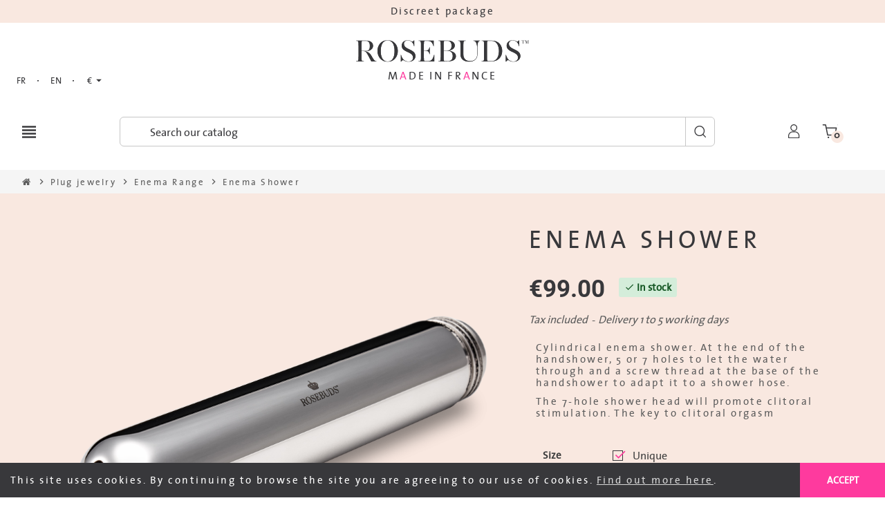

--- FILE ---
content_type: text/html; charset=utf-8
request_url: https://rosebuds.net/en/enema-range/305-3316-enema-shower.html
body_size: 80117
content:
<!doctype html>
<html lang="en">
  <head>
    
      
  <meta charset="utf-8">
  <meta name="theme-color" content="#f9f2e8">


  <meta http-equiv="x-ua-compatible" content="ie=edge">



  <link rel="canonical" href="https://rosebuds.net/en/enema-range/305-enema-shower.html">

  <title>♤ Butt plug Enema Shower Enema Range Size Unique Ø 0.98 in PRESSION 5 TROUS </title>
  <meta name="description" content="The original ROSEBUDS™ Made in France - Material: Stainless steel -Diameter: 0.98 in -Length: 4.92 -Weight: 6.35 oz -Origin: MADE IN FRANCE -Other:">
  <meta name="keywords" content="butt plug Enema Shower ROSEBUDS™">
      
                  <link rel="alternate" href="https://rosebuds.net/fr/gamme-lavement/305-douchette-pour-lavement.html" hreflang="fr">
              <link rel="alternate" href="https://rosebuds.net/en/enema-range/305-enema-shower.html" hreflang="en-us">
            



  <meta name="viewport" content="width=device-width, initial-scale=1, shrink-to-fit=no, maximum-scale=1">



  <link rel="icon" type="image/vnd.microsoft.icon" href="https://rosebuds.net/img/favicon.ico?1630325768">
  <link rel="shortcut icon" type="image/x-icon" href="https://rosebuds.net/img/favicon.ico?1630325768">



            <link rel="preload" href="https://rosebuds.net/themes/ZOneTheme/assets/fonts/-xPowC.woff2" as="font" type="font/woff2" crossorigin>
<link rel="preload" href="https://rosebuds.net/themes/ZOneTheme/assets/fonts/3-h-59.woff2" as="font" type="font/woff2" crossorigin>
<link rel="preload" href="https://rosebuds.net/themes/ZOneTheme/assets/fonts/SpNAlx.woff" as="font" type="font/woff" crossorigin>
<link rel="preload" href="https://rosebuds.net/themes/ZOneTheme/assets/fonts/aQVDOc.woff" as="font" type="font/woff" crossorigin>
<link rel="preload" href="https://rosebuds.net/themes/ZOneTheme/assets/fonts/3JoW0S.woff" as="font" type="font/woff" crossorigin>
<link rel="preload" href="https://rosebuds.net/themes/ZOneTheme/assets/fonts/3MhMug.woff" as="font" type="font/woff" crossorigin>
<link rel="preload" href="https://rosebuds.net/themes/ZOneTheme/assets/fonts/1-zhYP.woff" as="font" type="font/woff" crossorigin>
<link rel="preconnect" href="https://fonts.googleapis.com">
<link rel="preconnect" href="https://fonts.gstatic.com" crossorigin>
<link href="https://fonts.googleapis.com/css2?family=Roboto:wght@400;500;700&display=swap" rel="stylesheet">


    <link rel="stylesheet" href="https://rosebuds.net/themes/ZOneTheme/assets/css/theme.css" type="text/css" media="all">
  <link rel="stylesheet" href="https://rosebuds.net/themes/ZOneTheme/modules/blockreassurance/views/dist/front.css" type="text/css" media="all">
  <link rel="stylesheet" href="https://rosebuds.net/modules/nkmgls/views/css/front.css" type="text/css" media="all">
  <link rel="stylesheet" href="/modules/ps_checkout/views/css/payments.css?version=7.5.0.5" type="text/css" media="all">
  <link rel="stylesheet" href="https://rosebuds.net/js/jquery/ui/themes/base/minified/jquery-ui.min.css" type="text/css" media="all">
  <link rel="stylesheet" href="https://rosebuds.net/js/jquery/ui/themes/base/minified/jquery.ui.theme.min.css" type="text/css" media="all">
  <link rel="stylesheet" href="https://rosebuds.net/themes/ZOneTheme/assets/css/custom.css?1767175121" type="text/css" media="all">




    <script type="text/javascript">
        var prestashop = {"cart":{"products":[],"totals":{"total":{"type":"total","label":"Total","amount":0,"value":"\u20ac0.00"},"total_including_tax":{"type":"total","label":"Total (tax incl.)","amount":0,"value":"\u20ac0.00"},"total_excluding_tax":{"type":"total","label":"Total (tax excl.)","amount":0,"value":"\u20ac0.00"}},"subtotals":{"products":{"type":"products","label":"Subtotal","amount":0,"value":"\u20ac0.00"},"discounts":null,"shipping":{"type":"shipping","label":"Shipping","amount":0,"value":""},"tax":{"type":"tax","label":"Included taxes","amount":0,"value":"\u20ac0.00"}},"products_count":0,"summary_string":"0 items","vouchers":{"allowed":1,"added":[]},"discounts":[],"minimalPurchase":0,"minimalPurchaseRequired":""},"currency":{"name":"Euro","iso_code":"EUR","iso_code_num":"978","sign":"\u20ac"},"customer":{"lastname":null,"firstname":null,"email":null,"birthday":null,"newsletter":null,"newsletter_date_add":null,"optin":null,"website":null,"company":null,"siret":null,"ape":null,"is_logged":false,"gender":{"type":null,"name":null},"addresses":[]},"language":{"name":"English (English)","iso_code":"en","locale":"en-US","language_code":"en-us","is_rtl":"0","date_format_lite":"m\/d\/Y","date_format_full":"m\/d\/Y H:i:s","id":2},"page":{"title":"","canonical":null,"meta":{"title":"\u2664 Butt plug Enema Shower Enema Range Size Unique \u00d8 0.98 in PRESSION 5 TROUS ","description":"The original ROSEBUDS\u2122 Made in France - Material: Stainless steel -Diameter: 0.98 in -Length: 4.92 -Weight: 6.35 oz -Origin: MADE IN FRANCE -Other:","keywords":"butt plug Enema Shower ROSEBUDS\u2122","robots":"index"},"page_name":"product","body_classes":{"lang-en":true,"lang-rtl":false,"country-FR":true,"currency-EUR":true,"layout-full-width":true,"page-product":true,"tax-display-enabled":true,"product-id-305":true,"product-Enema Shower":true,"product-id-category-17":true,"product-id-manufacturer-1":true,"product-id-supplier-0":true,"product-available-for-order":true},"admin_notifications":[]},"shop":{"name":"ROSEBUDS\u2122","logo":"https:\/\/rosebuds.net\/img\/rosebuds-logo-1630325768.jpg","stores_icon":"https:\/\/rosebuds.net\/img\/logo_stores.png","favicon":"https:\/\/rosebuds.net\/img\/favicon.ico"},"urls":{"base_url":"https:\/\/rosebuds.net\/","current_url":"https:\/\/rosebuds.net\/en\/enema-range\/305-3316-enema-shower.html","shop_domain_url":"https:\/\/rosebuds.net","img_ps_url":"https:\/\/rosebuds.net\/img\/","img_cat_url":"https:\/\/rosebuds.net\/img\/c\/","img_lang_url":"https:\/\/rosebuds.net\/img\/l\/","img_prod_url":"https:\/\/rosebuds.net\/img\/p\/","img_manu_url":"https:\/\/rosebuds.net\/img\/m\/","img_sup_url":"https:\/\/rosebuds.net\/img\/su\/","img_ship_url":"https:\/\/rosebuds.net\/img\/s\/","img_store_url":"https:\/\/rosebuds.net\/img\/st\/","img_col_url":"https:\/\/rosebuds.net\/img\/co\/","img_url":"https:\/\/rosebuds.net\/themes\/ZOneTheme\/assets\/img\/","css_url":"https:\/\/rosebuds.net\/themes\/ZOneTheme\/assets\/css\/","js_url":"https:\/\/rosebuds.net\/themes\/ZOneTheme\/assets\/js\/","pic_url":"https:\/\/rosebuds.net\/upload\/","pages":{"address":"https:\/\/rosebuds.net\/en\/address","addresses":"https:\/\/rosebuds.net\/en\/addresses","authentication":"https:\/\/rosebuds.net\/en\/login","cart":"https:\/\/rosebuds.net\/en\/cart","category":"https:\/\/rosebuds.net\/en\/index.php?controller=category","cms":"https:\/\/rosebuds.net\/en\/index.php?controller=cms","contact":"https:\/\/rosebuds.net\/en\/contact-us","discount":"https:\/\/rosebuds.net\/en\/discount","guest_tracking":"https:\/\/rosebuds.net\/en\/guest-tracking","history":"https:\/\/rosebuds.net\/en\/order-history","identity":"https:\/\/rosebuds.net\/en\/identity","index":"https:\/\/rosebuds.net\/en\/","my_account":"https:\/\/rosebuds.net\/en\/my-account","order_confirmation":"https:\/\/rosebuds.net\/en\/order-confirmation","order_detail":"https:\/\/rosebuds.net\/en\/index.php?controller=order-detail","order_follow":"https:\/\/rosebuds.net\/en\/order-follow","order":"https:\/\/rosebuds.net\/en\/order","order_return":"https:\/\/rosebuds.net\/en\/index.php?controller=order-return","order_slip":"https:\/\/rosebuds.net\/en\/credit-slip","pagenotfound":"https:\/\/rosebuds.net\/en\/page-not-found","password":"https:\/\/rosebuds.net\/en\/password-recovery","pdf_invoice":"https:\/\/rosebuds.net\/en\/index.php?controller=pdf-invoice","pdf_order_return":"https:\/\/rosebuds.net\/en\/index.php?controller=pdf-order-return","pdf_order_slip":"https:\/\/rosebuds.net\/en\/index.php?controller=pdf-order-slip","prices_drop":"https:\/\/rosebuds.net\/en\/prices-drop","product":"https:\/\/rosebuds.net\/en\/index.php?controller=product","search":"https:\/\/rosebuds.net\/en\/search","sitemap":"https:\/\/rosebuds.net\/en\/sitemap","stores":"https:\/\/rosebuds.net\/en\/stores","supplier":"https:\/\/rosebuds.net\/en\/supplier","register":"https:\/\/rosebuds.net\/en\/login?create_account=1","order_login":"https:\/\/rosebuds.net\/en\/order?login=1"},"alternative_langs":{"fr":"https:\/\/rosebuds.net\/fr\/gamme-lavement\/305-douchette-pour-lavement.html","en-us":"https:\/\/rosebuds.net\/en\/enema-range\/305-enema-shower.html"},"theme_assets":"\/themes\/ZOneTheme\/assets\/","actions":{"logout":"https:\/\/rosebuds.net\/en\/?mylogout="},"no_picture_image":{"bySize":{"cart_default":{"url":"https:\/\/rosebuds.net\/img\/p\/en-default-cart_default.jpg","width":90,"height":90},"small_default":{"url":"https:\/\/rosebuds.net\/img\/p\/en-default-small_default.jpg","width":90,"height":90},"home_default":{"url":"https:\/\/rosebuds.net\/img\/p\/en-default-home_default.jpg","width":280,"height":280},"medium_default":{"url":"https:\/\/rosebuds.net\/img\/p\/en-default-medium_default.jpg","width":400,"height":400},"large_default":{"url":"https:\/\/rosebuds.net\/img\/p\/en-default-large_default.jpg","width":800,"height":800}},"small":{"url":"https:\/\/rosebuds.net\/img\/p\/en-default-cart_default.jpg","width":90,"height":90},"medium":{"url":"https:\/\/rosebuds.net\/img\/p\/en-default-home_default.jpg","width":280,"height":280},"large":{"url":"https:\/\/rosebuds.net\/img\/p\/en-default-large_default.jpg","width":800,"height":800},"legend":""}},"configuration":{"display_taxes_label":true,"display_prices_tax_incl":true,"is_catalog":false,"show_prices":true,"opt_in":{"partner":false},"quantity_discount":{"type":"discount","label":"Unit discount"},"voucher_enabled":1,"return_enabled":1},"field_required":[],"breadcrumb":{"links":[{"title":"Home","url":"https:\/\/rosebuds.net\/en\/"},{"title":"Plug jewelry","url":"https:\/\/rosebuds.net\/en\/3-plug-jewelry"},{"title":"Enema Range","url":"https:\/\/rosebuds.net\/en\/17-enema-range"},{"title":"Enema Shower","url":"https:\/\/rosebuds.net\/en\/enema-range\/305-3316-enema-shower.html#\/size-unique\/o-098_in\/pression-5_trous"}],"count":4},"link":{"protocol_link":"https:\/\/","protocol_content":"https:\/\/"},"time":1768845525,"static_token":"7b0b349d4b0677753a848cdc54c3142a","token":"df0daa9bbfee2e136ae9bf58dfaa4e1d","debug":false,"modules":{"zonethememanager":{"progress_bar":1,"boxed_layout":false,"lazy_loading":true,"sidebar_cart":1,"sidebar_navigation":1,"product_countdown":1,"svg_logo":false,"svg_width":"150px","sticky_menu":1,"sticky_mobile":0,"mobile_menu_type":"megamenu","product_quickview":1,"product_addtocart":0,"product_grid_columns":3,"logo_image":{"url":"https:\/\/rosebuds.net\/img\/rosebuds-logo-1630325768.jpg","width":585,"height":146},"body_classes":"no-customer-address pg-evl","is_mobile":false,"product_grid_desc":"","product_grid_available":0,"product_grid_colors":1,"cat_image":1,"cat_description":1,"cat_expand_desc":1,"cat_subcategories":1,"cat_default_view":"grid","product_info_layout":"tabs","product_addtocart_layout":"normal","product_actions_position":false,"product_image_zoom":1,"product_attributes_layout":"default","checkout_login_first":1,"ps_legalcompliance_spl":false,"enabled_pm_advancedsearch4":false,"psDimensionUnit":"in"}}};
        var prestashopFacebookAjaxController = "https:\/\/rosebuds.net\/en\/module\/ps_facebook\/Ajax";
        var ps_checkoutApplePayUrl = "https:\/\/rosebuds.net\/en\/module\/ps_checkout\/applepay?token=7b0b349d4b0677753a848cdc54c3142a";
        var ps_checkoutAutoRenderDisabled = false;
        var ps_checkoutCancelUrl = "https:\/\/rosebuds.net\/en\/module\/ps_checkout\/cancel?token=7b0b349d4b0677753a848cdc54c3142a";
        var ps_checkoutCardBrands = ["MASTERCARD","VISA","AMEX","CB_NATIONALE"];
        var ps_checkoutCardFundingSourceImg = "\/modules\/ps_checkout\/views\/img\/payment-cards.png";
        var ps_checkoutCardLogos = {"AMEX":"\/modules\/ps_checkout\/views\/img\/amex.svg","CB_NATIONALE":"\/modules\/ps_checkout\/views\/img\/cb.svg","DINERS":"\/modules\/ps_checkout\/views\/img\/diners.svg","DISCOVER":"\/modules\/ps_checkout\/views\/img\/discover.svg","JCB":"\/modules\/ps_checkout\/views\/img\/jcb.svg","MAESTRO":"\/modules\/ps_checkout\/views\/img\/maestro.svg","MASTERCARD":"\/modules\/ps_checkout\/views\/img\/mastercard.svg","UNIONPAY":"\/modules\/ps_checkout\/views\/img\/unionpay.svg","VISA":"\/modules\/ps_checkout\/views\/img\/visa.svg"};
        var ps_checkoutCartProductCount = 0;
        var ps_checkoutCheckUrl = "https:\/\/rosebuds.net\/en\/module\/ps_checkout\/check?token=7b0b349d4b0677753a848cdc54c3142a";
        var ps_checkoutCheckoutTranslations = {"checkout.go.back.label":"Checkout","checkout.go.back.link.title":"Go back to the Checkout","checkout.card.payment":"Card payment","checkout.page.heading":"Order summary","checkout.cart.empty":"Your shopping cart is empty.","checkout.page.subheading.card":"Card","checkout.page.subheading.paypal":"PayPal","checkout.payment.by.card":"You have chosen to pay by Card.","checkout.payment.by.paypal":"You have chosen to pay by PayPal.","checkout.order.summary":"Here is a short summary of your order:","checkout.order.amount.total":"The total amount of your order comes to","checkout.order.included.tax":"(tax incl.)","checkout.order.confirm.label":"Please confirm your order by clicking \\&quot;I confirm my order\\&quot;.","checkout.payment.token.delete.modal.header":"Delete this payment method?","checkout.payment.token.delete.modal.content":"The following payment method will be deleted from your account:","checkout.payment.token.delete.modal.confirm-button":"Delete payment method","checkout.payment.loader.processing-request":"Please wait, we are processing your request","checkout.payment.others.link.label":"Other payment methods","checkout.payment.others.confirm.button.label":"I confirm my order","checkout.form.error.label":"There was an error during the payment. Please try again or contact the support.","loader-component.label.header":"Thanks for your purchase!","loader-component.label.body":"Please wait, we are processing your payment","loader-component.label.body.longer":"This is taking longer than expected. Please wait...","payment-method-logos.title":"100% secure payments","express-button.cart.separator":"or","express-button.checkout.express-checkout":"Express Checkout","ok":"Ok","cancel":"Cancel","paypal.hosted-fields.label.card-name":"Card holder name","paypal.hosted-fields.placeholder.card-name":"Card holder name","paypal.hosted-fields.label.card-number":"Card number","paypal.hosted-fields.placeholder.card-number":"Card number","paypal.hosted-fields.label.expiration-date":"Expiry date","paypal.hosted-fields.placeholder.expiration-date":"MM\/YY","paypal.hosted-fields.label.cvv":"CVC","paypal.hosted-fields.placeholder.cvv":"XXX","error.paypal-sdk":"No PayPal Javascript SDK Instance","error.google-pay-sdk":"No Google Pay Javascript SDK Instance","error.apple-pay-sdk":"No Apple Pay Javascript SDK Instance","error.google-pay.transaction-info":"An error occurred fetching Google Pay transaction info","error.apple-pay.payment-request":"An error occurred fetching Apple Pay payment request","error.paypal-sdk.contingency.cancel":"Card holder authentication canceled, please choose another payment method or try again.","error.paypal-sdk.contingency.error":"An error occurred on card holder authentication, please choose another payment method or try again.","error.paypal-sdk.contingency.failure":"Card holder authentication failed, please choose another payment method or try again.","error.paypal-sdk.contingency.unknown":"Card holder authentication cannot be checked, please choose another payment method or try again.","APPLE_PAY_MERCHANT_SESSION_VALIDATION_ERROR":"We\u2019re unable to process your Apple Pay payment at the moment. This could be due to an issue verifying the payment setup for this website. Please try again later or choose a different payment method.","APPROVE_APPLE_PAY_VALIDATION_ERROR":"We encountered an issue while processing your Apple Pay payment. Please verify your order details and try again, or use a different payment method."};
        var ps_checkoutCheckoutUrl = "https:\/\/rosebuds.net\/en\/order";
        var ps_checkoutConfirmUrl = "https:\/\/rosebuds.net\/en\/order-confirmation";
        var ps_checkoutCreateUrl = "https:\/\/rosebuds.net\/en\/module\/ps_checkout\/create?token=7b0b349d4b0677753a848cdc54c3142a";
        var ps_checkoutCustomMarks = {"apple_pay":"\/modules\/ps_checkout\/views\/img\/apple_pay.svg","google_pay":"\/modules\/ps_checkout\/views\/img\/google_pay.svg"};
        var ps_checkoutExpressCheckoutCartEnabled = true;
        var ps_checkoutExpressCheckoutOrderEnabled = true;
        var ps_checkoutExpressCheckoutProductEnabled = true;
        var ps_checkoutExpressCheckoutSelected = false;
        var ps_checkoutExpressCheckoutUrl = "https:\/\/rosebuds.net\/en\/module\/ps_checkout\/ExpressCheckout?token=7b0b349d4b0677753a848cdc54c3142a";
        var ps_checkoutFundingSource = "paypal";
        var ps_checkoutFundingSourcesSorted = ["card","apple_pay","paypal","paylater","google_pay"];
        var ps_checkoutGooglePayUrl = "https:\/\/rosebuds.net\/en\/module\/ps_checkout\/googlepay?token=7b0b349d4b0677753a848cdc54c3142a";
        var ps_checkoutHostedFieldsContingencies = "SCA_WHEN_REQUIRED";
        var ps_checkoutHostedFieldsEnabled = true;
        var ps_checkoutIconsPath = "\/modules\/ps_checkout\/views\/img\/icons\/";
        var ps_checkoutLoaderImage = "\/modules\/ps_checkout\/views\/img\/loader.svg";
        var ps_checkoutPartnerAttributionId = "PrestaShop_Cart_PSXO_PSDownload";
        var ps_checkoutPayLaterCartPageButtonEnabled = false;
        var ps_checkoutPayLaterCategoryPageBannerEnabled = false;
        var ps_checkoutPayLaterHomePageBannerEnabled = false;
        var ps_checkoutPayLaterOrderPageBannerEnabled = false;
        var ps_checkoutPayLaterOrderPageButtonEnabled = false;
        var ps_checkoutPayLaterOrderPageMessageEnabled = false;
        var ps_checkoutPayLaterProductPageBannerEnabled = false;
        var ps_checkoutPayLaterProductPageButtonEnabled = false;
        var ps_checkoutPayLaterProductPageMessageEnabled = false;
        var ps_checkoutPayPalButtonConfiguration = "";
        var ps_checkoutPayPalEnvironment = "LIVE";
        var ps_checkoutPayPalOrderId = "";
        var ps_checkoutPayPalSdkConfig = {"clientId":"AXjYFXWyb4xJCErTUDiFkzL0Ulnn-bMm4fal4G-1nQXQ1ZQxp06fOuE7naKUXGkq2TZpYSiI9xXbs4eo","merchantId":"HAHK6CZXCX3FA","currency":"EUR","intent":"capture","commit":"false","vault":"false","integrationDate":"2022-14-06","dataPartnerAttributionId":"PrestaShop_Cart_PSXO_PSDownload","dataCspNonce":"","dataEnable3ds":"true","disableFunding":"bancontact,eps,ideal,mybank,p24,blik","enableFunding":"paylater","components":"marks,funding-eligibility,buttons,googlepay,applepay"};
        var ps_checkoutPayWithTranslations = {"card":"Pay by Card - 100% secure payments","apple_pay":"Pay by Apple Pay","paypal":"Pay with a PayPal account","paylater":"Pay in installments with PayPal Pay Later","google_pay":"Pay by Google Pay"};
        var ps_checkoutPaymentMethodLogosTitleImg = "\/modules\/ps_checkout\/views\/img\/icons\/lock_checkout.svg";
        var ps_checkoutPaymentUrl = "https:\/\/rosebuds.net\/en\/module\/ps_checkout\/payment?token=7b0b349d4b0677753a848cdc54c3142a";
        var ps_checkoutRenderPaymentMethodLogos = true;
        var ps_checkoutValidateUrl = "https:\/\/rosebuds.net\/en\/module\/ps_checkout\/validate?token=7b0b349d4b0677753a848cdc54c3142a";
        var ps_checkoutVaultUrl = "https:\/\/rosebuds.net\/en\/module\/ps_checkout\/vault?token=7b0b349d4b0677753a848cdc54c3142a";
        var ps_checkoutVersion = "7.5.0.5";
        var psemailsubscription_subscription = "https:\/\/rosebuds.net\/en\/module\/ps_emailsubscription\/subscription";
        var psr_icon_color = "#F19D76";
        var varGetFinalDateController = "https:\/\/rosebuds.net\/en\/module\/zonethememanager\/getFinalDate";
        var varGetFinalDateMiniatureController = "https:\/\/rosebuds.net\/en\/module\/zonethememanager\/getFinalDateMiniature";
        var varPSAjaxCart = 0;
        var varProductCommentGradeController = "https:\/\/rosebuds.net\/en\/module\/zonethememanager\/CommentGrade";
      </script>





  
<script type="text/javascript">
	(window.gaDevIds=window.gaDevIds||[]).push('d6YPbH');
	(function(i,s,o,g,r,a,m){i['GoogleAnalyticsObject']=r;i[r]=i[r]||function(){
	(i[r].q=i[r].q||[]).push(arguments)},i[r].l=1*new Date();a=s.createElement(o),
	m=s.getElementsByTagName(o)[0];a.async=1;a.src=g;m.parentNode.insertBefore(a,m)
	})(window,document,'script','https://www.google-analytics.com/analytics.js','ga');

            ga('create', 'UA-50054119-1', 'auto');
                    ga('set', 'anonymizeIp', true);
                ga('send', 'pageview');
    
    ga('require', 'ec');
</script>


<style type="text/css">#header .header-bottom, #mobile-amegamenu {background-color: #fe3a9e} .anav-top .amenu-link {color: #ffffff} .anav-mobile .amenu-link .mobile-toggle-plus .caret-down-icon {border-top-color: #ffffff} .anav-mobile .amenu-link .mobile-toggle-plus .caret-down-icon {border-bottom-color: #ffffff} .anav-top .amenu-item:hover .amenu-link, .anav-top .amenu-link:hover {color: #fe3a9e} .anav-top .adropdown a:hover, .anav-top .acategory-content .category-title a:hover, .anav-top .aproduct-content .product-name a:hover, .anav-top .amanufacturer-content .brand-name a:hover {color: #fe3a9e} .anav-top .acategory-content .category-subs li a:hover:before {border-color: #fe3a9e} .anav-top .acategory-content .category-subs li a:hover:before {background-color: #fe3a9e} #footer a:hover {color: #fe3a9e} .btn-primary, .btn-primary.disabled, .btn-primary:disabled, .btn.btn-primary, .btn.btn-primary.disabled, .btn.btn-primary:disabled, .add-to-cart, .add-to-cart.disabled, .add-to-cart:disabled, #header .mobile-header-version .mobile-menu-icon {background-color: #fe3a9e} .btn-primary, .btn-primary.disabled, .btn-primary:disabled {border-color: #fe3a9e} .btn-primary:hover, .btn-primary:focus, .btn.btn-primary:hover, .btn-primary:not(:disabled):not(.disabled):active, .btn-primary:not(:disabled):not(.disabled).active, .btn.btn-primary:not(:disabled):not(.disabled):active, .btn.btn-primary:not(:disabled):not(.disabled).active, .add-to-cart:hover, .add-to-cart:not(:disabled):not(.disabled):active, .add-to-cart:not(:disabled):not(.disabled).active {background-color: #fe0785} .product-name a:hover, a.product-name:hover {color: #fe3a9e} </style>

<style type="text/css">#header .header-logo .logo {
  max-height: 73px;
}</style>




    
  <meta property="og:type" content="product">
  <meta property="og:url" content="https://rosebuds.net/en/enema-range/305-3316-enema-shower.html">
  <meta property="og:title" content="♤ Butt plug Enema Shower Enema Range Size Unique Ø 0.98 in PRESSION 5 TROUS ">
  <meta property="og:site_name" content="ROSEBUDS™">
  <meta property="og:description" content="The original ROSEBUDS™ Made in France - Material: Stainless steel -Diameter: 0.98 in -Length: 4.92 -Weight: 6.35 oz -Origin: MADE IN FRANCE -Other:">
  <meta property="og:image" content="https://rosebuds.net/3624-large_default/enema-shower.jpg">
      <meta property="product:pretax_price:amount" content="82.5">
    <meta property="product:pretax_price:currency" content="EUR">
    <meta property="product:price:amount" content="99">
    <meta property="product:price:currency" content="EUR">
        <meta property="product:weight:value" content="0.180000">
    <meta property="product:weight:units" content="kg">
  
  </head>

    <body id="product" class="lang-en country-fr currency-eur layout-full-width page-product tax-display-enabled product-id-305 product-enema-shower product-id-category-17 product-id-manufacturer-1 product-id-supplier-0 product-available-for-order
                    st-wrapper">


    
      
    

    
        <div class="st-menu st-effect-left" data-st-menu>
    <div class="st-menu-close d-flex" data-close-st-menu><i class="material-icons">close</i></div>
    <div class="st-menu-title h4">
      Menu
    </div>

          <div class="js-sidebar-category-tree sidebar-menu" data-categorytree-controller="https://rosebuds.net/en/module/zonethememanager/categoryTree">
  <div class="waiting-load-categories"></div>
</div>

    
    <div id="js-header-phone-sidebar" class="sidebar-header-phone js-hidden"></div>
    <div id="js-account-sidebar" class="sidebar-account text-center user-info js-hidden"></div>
    <div id="js-language-sidebar" class="sidebar-language js-hidden"></div>
    <div id="js-left-currency-sidebar" class="sidebar-currency js-hidden"></div>
  </div>
    

    <main id="page" class="st-pusher ">

      
              

      <header id="header">
        
          
  <!-- desktop header -->
  <div class="desktop-header-version">
    
      <div class="header-banner clearfix">
        <div class="header-event-banner" style="background-color: #F9E8E0;">
  <div class="container">
    <div class="header-event-banner-wrapper">
      <p>Discreet package</p>
    </div>
  </div>
</div>


      </div>
    

    
      <div class="header-nav clearfix">
        <div class="container">
          <div class="header-nav-wrapper d-flex align-items-center justify-content-between">
            <div class="left-nav d-flex">
              
            </div>
            <div class="right-nav d-flex">
              <div class="language-selector-wrapper">
  <div class="language-selector dropdown js-dropdown">
    <div class="desktop-dropdown">
      <span id="language-selector-label" class="hidden-md-up">Language:</span>
      <button class="btn-unstyle dropdown-current expand-more" data-toggle="dropdown" data-offset="0,2px" aria-haspopup="true" aria-expanded="false" aria-label="Language dropdown">
        <span><img src="https://rosebuds.net/img/l/2.jpg" alt="English" width="16" height="11"></span>
        <span>&nbsp;&nbsp;English</span>
        <span class="dropdown-icon"><span class="expand-icon"></span></span>
      </button>
      <div class="dropdown-menu js-language-source" aria-labelledby="language-selector-label">
        <ul class="language-list">
                      <li >
              <a href="https://rosebuds.net/fr/gamme-lavement/305-douchette-pour-lavement.html" title="Français (French)" class="dropdown-item" data-iso-code="fr">
                <span class="l-name">
                  <span><img src="https://rosebuds.net/img/l/1.jpg" alt="Français" width="16" height="11"></span>
                  <span>&nbsp;&nbsp;Français</span>
                </span>
                <span class="l-code">fr</span>
              </a>
            </li>
                      <li  class="current" >
              <a href="https://rosebuds.net/en/enema-range/305-enema-shower.html" title="English (English)" class="dropdown-item" data-iso-code="en">
                <span class="l-name">
                  <span><img src="https://rosebuds.net/img/l/2.jpg" alt="English" width="16" height="11"></span>
                  <span>&nbsp;&nbsp;English</span>
                </span>
                <span class="l-code">en</span>
              </a>
            </li>
                  </ul>
      </div>
    </div>
  </div>
</div>
<div class="currency-selector-wrapper">
  <div class="currency-selector dropdown js-dropdown">
    <div class="desktop-dropdown">
      <span id="currency-selector-label">Currency:</span>
      <button class="btn-unstyle dropdown-current expand-more" data-toggle="dropdown" data-offset="0,2px" aria-haspopup="true" aria-expanded="false" aria-label="Currency dropdown">
        <span>EUR</span>
        <span class="dropdown-icon"><span class="expand-icon"></span></span>
      </button>
      <div class="dropdown-menu js-currency-source" aria-labelledby="currency-selector-label">
        <ul class="currency-list">
                      <li  class="current" >
              <a title="Euro" rel="nofollow" href="https://rosebuds.net/en/enema-range/305-enema-shower.html?SubmitCurrency=1&amp;id_currency=1" class="dropdown-item">
                EUR <span class="c-sign">€</span>
              </a>
            </li>
                      <li >
              <a title="Livre sterling" rel="nofollow" href="https://rosebuds.net/en/enema-range/305-enema-shower.html?SubmitCurrency=1&amp;id_currency=3" class="dropdown-item">
                GBP <span class="c-sign">£</span>
              </a>
            </li>
                      <li >
              <a title="Dollar des États-Unis" rel="nofollow" href="https://rosebuds.net/en/enema-range/305-enema-shower.html?SubmitCurrency=1&amp;id_currency=2" class="dropdown-item">
                USD <span class="c-sign">$</span>
              </a>
            </li>
                  </ul>
      </div>
    </div>
  </div>
</div>
            </div>
          </div>
        </div>
      </div>
    

    
      <div class="main-header clearfix">
        <div class="container">
          <div class="header-wrapper d-flex align-items-center">

            
              <div class="header-logo">
                <a href="https://rosebuds.net/" title="ROSEBUDS™">
                                      <img class="logo" src="https://rosebuds.net/img/rosebuds-logo-1630325768.jpg" alt="ROSEBUDS™" width="585" height="146">
                                  </a>
              </div>
            

            
              <div class="header-right">
                <div class="display-top align-items-center d-flex flex-wrap flex-lg-nowrap justify-content-end">
                  <!-- Block search module TOP -->
<div class="searchbar-wrapper">
  <div id="search_widget" class="js-search-source" data-search-controller-url="//rosebuds.net/en/search">
    <div class="search-widget ui-front">
      <form method="get" action="//rosebuds.net/en/search">
        <input type="hidden" name="controller" value="search">
        <input class="form-control" type="text" name="s" value="" placeholder="Search our catalog" aria-label="Search">
        <button type="submit" class="btn-primary">
          <i class="material-icons search">search</i>
        </button>
      </form>
    </div>
  </div>
</div>
<!-- /Block search module TOP -->
<div class="customer-signin-module">
  <div class="user-info">
          <div class="js-account-source">
        <ul>
          <li>
            <div class="account-link">
              <a
                href="https://rosebuds.net/en/my-account"
                title="Log in to your customer account"
                rel="nofollow"
              >
                <i class="material-icons">person</i><span>Sign in</span>
              </a>
            </div>
          </li>
        </ul>
      </div>
      </div>
</div><div class="shopping-cart-module">
  <div class="blockcart cart-preview" data-refresh-url="//rosebuds.net/en/module/ps_shoppingcart/ajax" data-sidebar-cart-trigger>
    <ul class="cart-header">
      <li data-header-cart-source>
        <a rel="nofollow" href="//rosebuds.net/en/cart?action=show" class="cart-link btn-primary">
          <span class="cart-design"><i class="fa fa-shopping-basket" aria-hidden="true"></i><span class="cart-products-count">0</span></span>
          <span class="cart-total-value">€0.00</span>
        </a>
      </li>
    </ul>

          <div class="cart-dropdown" data-shopping-cart-source>
  <div class="cart-dropdown-wrapper">
    <div class="cart-title h4">Shopping Cart</div>
          <div class="no-items">
        There are no more items in your cart
      </div>
      </div>
  <div class="js-cart-update-quantity page-loading-overlay cart-overview-loading">
    <div class="page-loading-backdrop d-flex align-items-center justify-content-center">
      <span class="uil-spin-css"><span><span></span></span><span><span></span></span><span><span></span></span><span><span></span></span><span><span></span></span><span><span></span></span><span><span></span></span><span><span></span></span></span>
    </div>
  </div>
</div>
      </div>
</div>

                </div>
              </div>
            

          </div>
        </div>
      </div>
    

    
      <div class="header-bottom clearfix">
        <div class="header-main-menu" id="header-main-menu" data-sticky-menu>
          <div class="container">
            <div class="header-main-menu-wrapper">
                              <div class="left-nav-trigger" data-left-nav-trigger>
                  <div class="left-nav-icon d-flex align-items-center justify-content-center">
                    <i class="material-icons">view_headline</i>
                  </div>
                </div>
                            <div class="sticky-icon-cart" data-sticky-cart data-sidebar-cart-trigger></div>
                <div id="amegamenu" class="">
    <ul class="anav-top js-ajax-mega-menu" data-ajax-dropdown-controller="https://rosebuds.net/en/module/zonemegamenu/menuDropdownContent">
              <li class="amenu-item mm2 plex ">
          <a href="#" class="amenu-link" >                        <span>Jewelry plug</span>
                      </a>
                      <div class="adropdown adrd1">
              <div class="js-dropdown-content" data-menu-id="2"></div>
            </div>
                  </li>
              <li class="amenu-item mm3 plex ">
          <a href="#" class="amenu-link" >                        <span>Cock jewelry</span>
                      </a>
                      <div class="adropdown adrd1">
              <div class="js-dropdown-content" data-menu-id="3"></div>
            </div>
                  </li>
              <li class="amenu-item mm4 plex ">
          <a href="#" class="amenu-link" >                        <span>Body jewelry</span>
                      </a>
                      <div class="adropdown adrd1">
              <div class="js-dropdown-content" data-menu-id="4"></div>
            </div>
                  </li>
              <li class="amenu-item mm8 plex ">
          <a href="#" class="amenu-link" >                        <span>Accessories</span>
                      </a>
                      <div class="adropdown adrd1">
              <div class="js-dropdown-content" data-menu-id="8"></div>
            </div>
                  </li>
              <li class="amenu-item mm10  ">
          <a href="https://rosebuds.net/en/22-outlet" class="amenu-link" >                        <span>OUTLET</span>
            <sup style="background-color: #fe3a9e;">NEW</sup>          </a>
                  </li>
              <li class="amenu-item mm9  ">
          <a href="https://rosebuds.net/en/content/12-reseller-page" class="amenu-link" >                        <span>Reseller Page</span>
                      </a>
                  </li>
          </ul>
  </div>

            </div>
          </div>
        </div>
      </div>
    
  </div>



        
      </header>

      <section id="wrapper">

        
          
<nav class="breadcrumb-wrapper ">
  <div class="container">
    <ol class="breadcrumb" data-depth="4" itemscope itemtype="https://schema.org/BreadcrumbList">
              
                      <li class="breadcrumb-item" itemprop="itemListElement" itemscope itemtype="https://schema.org/ListItem">
                                            <a itemprop="item" href="https://rosebuds.net/en/" class="item-name">
                                      <i class="fa fa-home home" aria-hidden="true"></i>
                                      <span itemprop="name">Home</span>
                </a>
                            <meta itemprop="position" content="1">
            </li>
                  
              
                      <li class="breadcrumb-item" itemprop="itemListElement" itemscope itemtype="https://schema.org/ListItem">
                              <span class="separator material-icons">chevron_right</span>
                                            <a itemprop="item" href="https://rosebuds.net/en/3-plug-jewelry" class="item-name">
                                      <span itemprop="name">Plug jewelry</span>
                </a>
                            <meta itemprop="position" content="2">
            </li>
                  
              
                      <li class="breadcrumb-item" itemprop="itemListElement" itemscope itemtype="https://schema.org/ListItem">
                              <span class="separator material-icons">chevron_right</span>
                                            <a itemprop="item" href="https://rosebuds.net/en/17-enema-range" class="item-name">
                                      <span itemprop="name">Enema Range</span>
                </a>
                            <meta itemprop="position" content="3">
            </li>
                  
              
                      <li class="breadcrumb-item" itemprop="itemListElement" itemscope itemtype="https://schema.org/ListItem">
                              <span class="separator material-icons">chevron_right</span>
                                            <span itemprop="name" class="item-name">Enema Shower</span>
                            <meta itemprop="position" content="4">
            </li>
                  
          </ol>
  </div>
</nav>
        

        
          
<aside id="notifications">
  <div class="container">
    
    
    
      </div>
</aside>
        

        

        

        
          <div class="main-content">
            <div class="container">
              <div class="row ">

                

                
<div id="center-column" class="center-column col-12">
  <div class="center-wrapper">
    

    
<section itemscope itemtype="https://schema.org/Product">

  
    <div class="main-product-details shadow-box md-bottom" id="mainProduct">
                          
      <div class="row">
        
          <div class="product-left col-12 col-md-5 ">
            <section class="product-left-content">
              
                <div class="images-container">
  <div class="images-container-wrapper js-enable-zoom-image">
          <meta itemprop="image" content="https://rosebuds.net/3625-large_default/enema-shower.jpg" />

              
          <div class="product-cover sm-bottom">
            <img
              src = "https://rosebuds.net/3625-large_default/enema-shower.jpg"
              class = "img-fluid js-qv-product-cover js-main-zoom"
              alt = "Enema Shower"
              data-zoom-image = "https://rosebuds.net/3625-large_default/enema-shower.jpg"
              data-id-image = "3625"
              width = "800"
              height = "800"
            >
            <div class="layer d-flex align-items-center justify-content-center">
              <span class="zoom-in js-mfp-button"><i class="material-icons">zoom_out_map</i></span>
            </div>
          </div>
        

        
          <div class="thumbs-list d-none">
  <div class="flex-scrollbox-wrapper js-product-thumbs-scrollbox">
    <ul class="product-images" id="js-zoom-gallery">
              <li class="thumb-container">
          <a
            class="thumb js-thumb selected"
            data-image="https://rosebuds.net/3625-large_default/enema-shower.jpg"
            data-zoom-image="https://rosebuds.net/3625-large_default/enema-shower.jpg"
            data-id-image="3625"
          >
            <img
              src = "https://rosebuds.net/3625-small_default/enema-shower.jpg"
              alt = "Enema Shower"
              class = "img-fluid"
              width = "90"
              height = "90"
            >
          </a>
        </li>
          </ul>
  </div>

  <div class="scroll-box-arrows">
    <i class="material-icons left">chevron_left</i>
    <i class="material-icons right">chevron_right</i>
  </div>
</div>
        
            </div>

  
</div>
              

              

              
                
              
            </section>
          </div>
        

        
          <div class="product-right col-12 col-md-7 ">
            <section class="product-right-content">
              
                
                  <h1 class="page-heading" itemprop="name">Enema Shower</h1>
                
              

              <div class="row">
                <div class="col-12 ">
                  <div class="product-attributes mb-2 js-product-attributes-destination"></div>

                  <div class="product-availability-top mb-3 js-product-availability-destination"></div>

                  
                    <div class="product-out-of-stock">
                      
                    </div>
                  

                  
                    <div id="product-description-short-305" class="product-description-short typo sm-bottom" itemprop="description">
                      <p>Cylindrical enema shower. At the end of the handshower, 5 or 7 holes to let the water through and a screw thread at the base of the handshower to adapt it to a shower hose.</p>
<p>The 7-hole shower head will promote clitoral stimulation. The key to clitoral orgasm</p>
                    </div>
                  

                  
<div class="product-information light-box-bg sm-bottom">
  
  <div class="product-actions">
    
      <form action="https://rosebuds.net/en/cart" method="post" id="add-to-cart-or-refresh">
        <input type="hidden" name="token" value="7b0b349d4b0677753a848cdc54c3142a">
        <input type="hidden" name="id_product" value="305" id="product_page_product_id">
        <input type="hidden" name="id_customization" value="0" id="product_customization_id">

        
          
<div class="product-variants">
  
      
  
  
      

  <div class="product-variants-wrapper sm-bottom ">
                  <div class="product-variants-item row">
          <label class="form-control-label col-3">Size</label>

          <div class="attribute-list col-9">
                          <ul id="group_1" class="radio-group">
                                  <li>
                    <label class="custom-radio">
                      <span class="check-wrap">
                        <input class="input-radio" type="radio" data-product-attribute="1" name="group[1]" value="30" title="Unique" checked="checked">
                        <span class="check-shape"><i class="material-icons check-icon">check</i></span>
                      </span>
                      <span>Unique</span>
                    </label>
                  </li>
                              </ul>
                      </div>
        </div>
                        <div class="product-variants-item row">
          <label class="form-control-label col-3">Ø</label>

          <div class="attribute-list col-9">
                          <ul id="group_5" class="radio-group">
                                  <li>
                    <label class="custom-radio">
                      <span class="check-wrap">
                        <input class="input-radio" type="radio" data-product-attribute="5" name="group[5]" value="63" title="0.98 in" checked="checked">
                        <span class="check-shape"><i class="material-icons check-icon">check</i></span>
                      </span>
                      <span>0.98 in</span>
                    </label>
                  </li>
                              </ul>
                      </div>
        </div>
                        <div class="product-variants-item row">
          <label class="form-control-label col-3">PRESSION</label>

          <div class="attribute-list col-9">
                          <ul id="group_24" class="radio-group">
                                  <li>
                    <label class="custom-radio">
                      <span class="check-wrap">
                        <input class="input-radio" type="radio" data-product-attribute="24" name="group[24]" value="193" title="5 TROUS " checked="checked">
                        <span class="check-shape"><i class="material-icons check-icon">check</i></span>
                      </span>
                      <span>5 TROUS </span>
                    </label>
                  </li>
                                  <li>
                    <label class="custom-radio">
                      <span class="check-wrap">
                        <input class="input-radio" type="radio" data-product-attribute="24" name="group[24]" value="194" title="7 TROUS" >
                        <span class="check-shape"><i class="material-icons check-icon">check</i></span>
                      </span>
                      <span>7 TROUS</span>
                    </label>
                  </li>
                              </ul>
                      </div>
        </div>
            </div>
</div>
        

        
                  

        
          <section class="product-discounts">
</section>


        

        
            <div class="product-prices sm-bottom">
    
      <div
        itemprop="offers"
        itemscope
        itemtype="https://schema.org/Offer"
        class="product-prices-wrapper d-flex flex-wrap align-items-center"
      >
        <meta itemprop="priceValidUntil" content="2026-02-03"/>
        <meta itemprop="availability" content="https://schema.org/InStock"/>
        <meta itemprop="priceCurrency" content="EUR"/>
        <meta itemprop="price" content="99"/>
        <link itemprop="url" href="https://rosebuds.net/en/enema-range/305-enema-shower.html"/>

        <span class="price product-price">
          <span class="current-price">€99.00</span>
          <span class="tax-label-next-price">Tax included</span>        </span>
        
                  

        
        <span class="w-100 show-more-without-taxes">€82.50 <span class="tax-label-next-price">(tax excl.)</span></span>
      </div>
    

    
          

    
          

    
          

    

    <div class="tax-shipping-delivery-label">
              <span class="labels-tax-long tax-label">Tax included</span>
            
      
                        <span class="delivery-information">Delivery 1 to 5 working days</span>
                  </div>

      </div>
        

                  <div class="js-product-countdown" data-specific-prices-to=""></div>
        
        
          <div class="product-add-to-cart ">
    
          <div class="product-quantity">
        
          <div class="product-quantity-touchspin row sm-bottom">
            <label class="form-control-label col-3">Quantity</label>
            <div class="col-9">
              <div class="qty">
                <input
                  type="number"
                  name="qty"
                  id="quantity_wanted"
                  value="1"
                  class="form-control"
                  min="1"
                  aria-label="Quantity"
                />
              </div>
            </div>
          </div>
        

        
          <div class="product-minimal-quantity">
                      </div>
        

        
          <div class="product-add-to-cart-button mb-2 row">
            <div class="add col-12 col-md-9 col-xl-10">
              <button
                class="btn add-to-cart"
                data-button-action="add-to-cart"
                type="submit"
                              >
                <i class="material-icons shopping-cart">shopping_cart</i><span>Add to cart</span>
                <span class="js-waitting-add-to-cart page-loading-overlay add-to-cart-loading">
                  <span class="page-loading-backdrop d-flex align-items-center justify-content-center">
                    <span class="uil-spin-css"><span><span></span></span><span><span></span></span><span><span></span></span><span><span></span></span><span><span></span></span><span><span></span></span><span><span></span></span><span><span></span></span></span>
                  </span>
                </span>
              </button>
            </div>
          </div>
        
      </div>

      

    
    
              <div class="js-product-availability-source d-none">
          <span id="product-availability">
                          <span class="product-availability product-available alert alert-success">
                <i class="material-icons">check</i>&nbsp;In stock
              </span>
                      </span>
        </div>
          
  </div>
        

        

      </form>
    
  </div>
</div><!-- /product-information -->

                  
                    <div class="product-additional-info">
  

      <div class="social-sharing">
      <label>Share</label>
      <ul class="d-flex flex-wrap">
                  <li class="facebook">
            <a href="https://www.facebook.com/sharer.php?u=https%3A%2F%2Frosebuds.net%2Fen%2Fenema-range%2F305-enema-shower.html" title="Share" target="_blank">
                              <i class="fa fa-facebook" aria-hidden="true"></i>
                            Share
            </a>
          </li>
                  <li class="twitter">
            <a href="https://twitter.com/intent/tweet?text=Enema+Shower%20https%3A%2F%2Frosebuds.net%2Fen%2Fenema-range%2F305-enema-shower.html" title="Tweet" target="_blank">
                              <i class="fa fa-twitter" aria-hidden="true"></i>
                            Tweet
            </a>
          </li>
                  <li class="pinterest">
            <a href="https://www.pinterest.com/pin/create/button/?media=https%3A%2F%2Frosebuds.net%2F3624%2Fenema-shower.jpg&amp;url=https%3A%2F%2Frosebuds.net%2Fen%2Fenema-range%2F305-enema-shower.html" title="Pinterest" target="_blank">
                              <i class="fa fa-pinterest-p" aria-hidden="true"></i>
                            Pinterest
            </a>
          </li>
              </ul>
    </div>
  

</div>
                  

                  
                </div>

                              </div>

              
                <div class="reassurance-hook">
                  
                </div>
              
            </section><!-- /product-right-content -->
          </div><!-- /product-right -->
        
      </div><!-- /row -->

      <div class="js-product-refresh-pending-query page-loading-overlay main-product-details-loading">
        <div class="page-loading-backdrop d-flex align-items-center justify-content-center">
          <span class="uil-spin-css"><span><span></span></span><span><span></span></span><span><span></span></span><span><span></span></span><span><span></span></span><span><span></span></span><span><span></span></span><span><span></span></span></span>
        </div>
      </div>
    </div><!-- /main-product-details -->
  

  
    <div class="main-product-bottom md-bottom">
              <div class="product-tabs">
  <ul class="nav nav-tabs flex-lg-nowrap">
            <li class="nav-item product-features-nav-item">
      <a class="nav-link active" data-toggle="tab" href="#collapseDetails">
        <span>Data sheet</span>
      </a>
    </li>
              </ul>
  <div class="tab-content light-box-bg">
    <div id="collapseDescription" class="product-description-block tab-pane fade ">
      <div class="panel-content">
        
  <div class="product-description typo"></div>

      </div>
    </div>
    <div id="collapseDetails" class="product-features-block tab-pane fade show active">
      <div class="panel-content">
        
  <div class="product-details" id="product-details" data-product="{&quot;id_shop_default&quot;:&quot;1&quot;,&quot;id_manufacturer&quot;:&quot;1&quot;,&quot;id_supplier&quot;:&quot;0&quot;,&quot;reference&quot;:&quot;GDOUCHE&quot;,&quot;is_virtual&quot;:&quot;0&quot;,&quot;delivery_in_stock&quot;:&quot;&quot;,&quot;delivery_out_stock&quot;:&quot;&quot;,&quot;id_category_default&quot;:&quot;17&quot;,&quot;on_sale&quot;:&quot;0&quot;,&quot;online_only&quot;:&quot;0&quot;,&quot;ecotax&quot;:0,&quot;minimal_quantity&quot;:&quot;1&quot;,&quot;low_stock_threshold&quot;:null,&quot;low_stock_alert&quot;:&quot;0&quot;,&quot;price&quot;:&quot;\u20ac99.00&quot;,&quot;unity&quot;:&quot;&quot;,&quot;unit_price_ratio&quot;:&quot;0.000000&quot;,&quot;additional_shipping_cost&quot;:&quot;0.000000&quot;,&quot;customizable&quot;:&quot;0&quot;,&quot;text_fields&quot;:&quot;0&quot;,&quot;uploadable_files&quot;:&quot;0&quot;,&quot;redirect_type&quot;:&quot;301-category&quot;,&quot;id_type_redirected&quot;:&quot;0&quot;,&quot;available_for_order&quot;:&quot;1&quot;,&quot;available_date&quot;:null,&quot;show_condition&quot;:&quot;0&quot;,&quot;condition&quot;:&quot;new&quot;,&quot;show_price&quot;:&quot;1&quot;,&quot;indexed&quot;:&quot;1&quot;,&quot;visibility&quot;:&quot;both&quot;,&quot;cache_default_attribute&quot;:&quot;3316&quot;,&quot;advanced_stock_management&quot;:&quot;0&quot;,&quot;date_add&quot;:&quot;2023-03-16 12:05:28&quot;,&quot;date_upd&quot;:&quot;2025-12-09 13:17:53&quot;,&quot;pack_stock_type&quot;:&quot;3&quot;,&quot;meta_description&quot;:&quot;The original ROSEBUDS\u2122 Made in France - Material: Stainless steel -Diameter: 0.98 in -Length: 4.92 -Weight: 6.35 oz -Origin: MADE IN FRANCE -Other:&quot;,&quot;meta_keywords&quot;:&quot;butt plug Enema Shower ROSEBUDS\u2122&quot;,&quot;meta_title&quot;:&quot;\u2664 Butt plug Enema Shower Enema Range&quot;,&quot;link_rewrite&quot;:&quot;enema-shower&quot;,&quot;name&quot;:&quot;Enema Shower&quot;,&quot;description&quot;:&quot;&quot;,&quot;description_short&quot;:&quot;&lt;p&gt;Cylindrical enema shower. At the end of the handshower, 5 or 7 holes to let the water through and a screw thread at the base of the handshower to adapt it to a shower hose.&lt;\/p&gt;\n&lt;p&gt;The 7-hole shower head will promote clitoral stimulation. The key to clitoral orgasm&lt;\/p&gt;&quot;,&quot;available_now&quot;:&quot;&quot;,&quot;available_later&quot;:&quot;&quot;,&quot;id&quot;:305,&quot;id_product&quot;:305,&quot;out_of_stock&quot;:2,&quot;new&quot;:0,&quot;id_product_attribute&quot;:3316,&quot;quantity_wanted&quot;:1,&quot;extraContent&quot;:[],&quot;allow_oosp&quot;:0,&quot;category&quot;:&quot;enema-range&quot;,&quot;category_name&quot;:&quot;Enema Range&quot;,&quot;link&quot;:&quot;https:\/\/rosebuds.net\/en\/enema-range\/305-enema-shower.html&quot;,&quot;attribute_price&quot;:0,&quot;price_tax_exc&quot;:82.5,&quot;price_without_reduction&quot;:99,&quot;reduction&quot;:0,&quot;specific_prices&quot;:false,&quot;quantity&quot;:10,&quot;quantity_all_versions&quot;:19,&quot;id_image&quot;:&quot;en-default&quot;,&quot;features&quot;:[{&quot;name&quot;:&quot;Material&quot;,&quot;value&quot;:&quot;Stainless steel&quot;,&quot;id_feature&quot;:&quot;1&quot;,&quot;position&quot;:&quot;1&quot;},{&quot;name&quot;:&quot;Diameter&quot;,&quot;value&quot;:&quot;0.98 in&quot;,&quot;id_feature&quot;:&quot;2&quot;,&quot;position&quot;:&quot;2&quot;},{&quot;name&quot;:&quot;Length&quot;,&quot;value&quot;:&quot;4.92&quot;,&quot;id_feature&quot;:&quot;3&quot;,&quot;position&quot;:&quot;3&quot;},{&quot;name&quot;:&quot;Weight&quot;,&quot;value&quot;:&quot;6.35 oz&quot;,&quot;id_feature&quot;:&quot;4&quot;,&quot;position&quot;:&quot;4&quot;},{&quot;name&quot;:&quot;Other&quot;,&quot;value&quot;:&quot;&quot;,&quot;id_feature&quot;:&quot;14&quot;,&quot;position&quot;:&quot;12&quot;},{&quot;name&quot;:&quot;Origin&quot;,&quot;value&quot;:&quot;MADE IN FRANCE&quot;,&quot;id_feature&quot;:&quot;12&quot;,&quot;position&quot;:&quot;14&quot;}],&quot;attachments&quot;:[],&quot;virtual&quot;:0,&quot;pack&quot;:0,&quot;packItems&quot;:[],&quot;nopackprice&quot;:0,&quot;customization_required&quot;:false,&quot;attributes&quot;:{&quot;1&quot;:{&quot;id_attribute&quot;:&quot;30&quot;,&quot;id_attribute_group&quot;:&quot;1&quot;,&quot;name&quot;:&quot;Unique&quot;,&quot;group&quot;:&quot;Size&quot;,&quot;reference&quot;:&quot;GRBLSSD5T&quot;,&quot;ean13&quot;:&quot;0606098130881&quot;,&quot;isbn&quot;:&quot;&quot;,&quot;upc&quot;:&quot;&quot;,&quot;mpn&quot;:&quot;&quot;},&quot;5&quot;:{&quot;id_attribute&quot;:&quot;63&quot;,&quot;id_attribute_group&quot;:&quot;5&quot;,&quot;name&quot;:&quot;0.98 in&quot;,&quot;group&quot;:&quot;\u00d8&quot;,&quot;reference&quot;:&quot;GRBLSSD5T&quot;,&quot;ean13&quot;:&quot;0606098130881&quot;,&quot;isbn&quot;:&quot;&quot;,&quot;upc&quot;:&quot;&quot;,&quot;mpn&quot;:&quot;&quot;},&quot;24&quot;:{&quot;id_attribute&quot;:&quot;193&quot;,&quot;id_attribute_group&quot;:&quot;24&quot;,&quot;name&quot;:&quot;5 TROUS &quot;,&quot;group&quot;:&quot;PRESSION&quot;,&quot;reference&quot;:&quot;GRBLSSD5T&quot;,&quot;ean13&quot;:&quot;0606098130881&quot;,&quot;isbn&quot;:&quot;&quot;,&quot;upc&quot;:&quot;&quot;,&quot;mpn&quot;:&quot;&quot;}},&quot;rate&quot;:20,&quot;tax_name&quot;:&quot;TVA FR 20%&quot;,&quot;ecotax_rate&quot;:0,&quot;unit_price&quot;:&quot;&quot;,&quot;customizations&quot;:{&quot;fields&quot;:[]},&quot;id_customization&quot;:0,&quot;is_customizable&quot;:false,&quot;show_quantities&quot;:true,&quot;quantity_label&quot;:&quot;Items&quot;,&quot;quantity_discounts&quot;:[],&quot;customer_group_discount&quot;:0,&quot;images&quot;:[{&quot;bySize&quot;:{&quot;cart_default&quot;:{&quot;url&quot;:&quot;https:\/\/rosebuds.net\/3625-cart_default\/enema-shower.jpg&quot;,&quot;width&quot;:90,&quot;height&quot;:90},&quot;small_default&quot;:{&quot;url&quot;:&quot;https:\/\/rosebuds.net\/3625-small_default\/enema-shower.jpg&quot;,&quot;width&quot;:90,&quot;height&quot;:90},&quot;home_default&quot;:{&quot;url&quot;:&quot;https:\/\/rosebuds.net\/3625-home_default\/enema-shower.jpg&quot;,&quot;width&quot;:280,&quot;height&quot;:280},&quot;medium_default&quot;:{&quot;url&quot;:&quot;https:\/\/rosebuds.net\/3625-medium_default\/enema-shower.jpg&quot;,&quot;width&quot;:400,&quot;height&quot;:400},&quot;large_default&quot;:{&quot;url&quot;:&quot;https:\/\/rosebuds.net\/3625-large_default\/enema-shower.jpg&quot;,&quot;width&quot;:800,&quot;height&quot;:800}},&quot;small&quot;:{&quot;url&quot;:&quot;https:\/\/rosebuds.net\/3625-cart_default\/enema-shower.jpg&quot;,&quot;width&quot;:90,&quot;height&quot;:90},&quot;medium&quot;:{&quot;url&quot;:&quot;https:\/\/rosebuds.net\/3625-home_default\/enema-shower.jpg&quot;,&quot;width&quot;:280,&quot;height&quot;:280},&quot;large&quot;:{&quot;url&quot;:&quot;https:\/\/rosebuds.net\/3625-large_default\/enema-shower.jpg&quot;,&quot;width&quot;:800,&quot;height&quot;:800},&quot;legend&quot;:&quot;&quot;,&quot;id_image&quot;:&quot;3625&quot;,&quot;cover&quot;:null,&quot;position&quot;:&quot;2&quot;,&quot;associatedVariants&quot;:[&quot;3316&quot;]}],&quot;cover&quot;:{&quot;bySize&quot;:{&quot;cart_default&quot;:{&quot;url&quot;:&quot;https:\/\/rosebuds.net\/3624-cart_default\/enema-shower.jpg&quot;,&quot;width&quot;:90,&quot;height&quot;:90},&quot;small_default&quot;:{&quot;url&quot;:&quot;https:\/\/rosebuds.net\/3624-small_default\/enema-shower.jpg&quot;,&quot;width&quot;:90,&quot;height&quot;:90},&quot;home_default&quot;:{&quot;url&quot;:&quot;https:\/\/rosebuds.net\/3624-home_default\/enema-shower.jpg&quot;,&quot;width&quot;:280,&quot;height&quot;:280},&quot;medium_default&quot;:{&quot;url&quot;:&quot;https:\/\/rosebuds.net\/3624-medium_default\/enema-shower.jpg&quot;,&quot;width&quot;:400,&quot;height&quot;:400},&quot;large_default&quot;:{&quot;url&quot;:&quot;https:\/\/rosebuds.net\/3624-large_default\/enema-shower.jpg&quot;,&quot;width&quot;:800,&quot;height&quot;:800}},&quot;small&quot;:{&quot;url&quot;:&quot;https:\/\/rosebuds.net\/3624-cart_default\/enema-shower.jpg&quot;,&quot;width&quot;:90,&quot;height&quot;:90},&quot;medium&quot;:{&quot;url&quot;:&quot;https:\/\/rosebuds.net\/3624-home_default\/enema-shower.jpg&quot;,&quot;width&quot;:280,&quot;height&quot;:280},&quot;large&quot;:{&quot;url&quot;:&quot;https:\/\/rosebuds.net\/3624-large_default\/enema-shower.jpg&quot;,&quot;width&quot;:800,&quot;height&quot;:800},&quot;legend&quot;:&quot;&quot;,&quot;id_image&quot;:&quot;3624&quot;,&quot;cover&quot;:&quot;1&quot;,&quot;position&quot;:&quot;1&quot;,&quot;associatedVariants&quot;:[&quot;3317&quot;]},&quot;has_discount&quot;:false,&quot;discount_type&quot;:null,&quot;discount_percentage&quot;:null,&quot;discount_percentage_absolute&quot;:null,&quot;discount_amount&quot;:null,&quot;discount_amount_to_display&quot;:null,&quot;price_amount&quot;:99,&quot;unit_price_full&quot;:&quot;&quot;,&quot;show_availability&quot;:true,&quot;availability_date&quot;:null,&quot;availability_message&quot;:&quot;In stock&quot;,&quot;availability&quot;:&quot;available&quot;}">
    
    <div class="js-product-attributes-source d-none">
      
                  <div class="attribute-item product-manufacturer" itemprop="brand" itemtype="https://schema.org/Brand" itemscope>
            <label>Brand</label>
            <a href="https://rosebuds.net/en/brand/1-rosebuds" class="li-a" itemprop="url"><span itemprop="name">ROSEBUDS™</span></a>

                          <div class="brand-logo">
                <a href="https://rosebuds.net/en/brand/1-rosebuds">
                  <img src="https://rosebuds.net/img/m/1.jpg" class="img-fluid" alt="ROSEBUDS™" itemprop="logo" />
                </a>
              </div>
                      </div>
              

      
                  <div class="attribute-item product-reference">
            <label>Reference</label>
            <span itemprop="sku">GRBLSSD5T</span>
          </div>
              

      
              

      
                  <div class="attribute-item product-quantities">
            <label>In stock</label>
            <span data-stock="10" data-allow-oosp="0">10 Items</span>
          </div>
              

      
              

            
                              <div class="attribute-item product-specific-references ean13">
              <label>ean13</label>
              <span>0606098130881</span>
            </div>
                                    
    </div>

    <meta itemprop="gtin13" content="0606098130881" />
    
              <section class="product-features">
          <dl class="data-sheet">
                          <dt class="name">Material</dt>
              <dd class="value">Stainless steel</dd>
                          <dt class="name">Diameter</dt>
              <dd class="value">0.98 in</dd>
                          <dt class="name">Length</dt>
              <dd class="value">4.92</dd>
                          <dt class="name">Weight</dt>
              <dd class="value">6.35 oz</dd>
                          <dt class="name">Other</dt>
              <dd class="value"></dd>
                          <dt class="name">Origin</dt>
              <dd class="value">MADE IN FRANCE</dd>
                      </dl>
        </section>
          
  </div>

      </div>
    </div>
          </div>
</div><!-- /tabs -->
          </div>
  

  
  

  
              
    <script type="text/javascript">
        document.addEventListener('DOMContentLoaded', function() {
            var MBG = GoogleAnalyticEnhancedECommerce;
            MBG.setCurrency('EUR');
            MBG.addProductDetailView({"id":"305-3316","name":"enema-shower","category":"enema-range","brand":"","variant":false,"type":"typical","position":"0","quantity":1,"list":"product","url":"https%3A%2F%2Frosebuds.net%2Fen%2Fenema-range%2F305-enema-shower.html","price":"\u20ac99.00"});
        });
    </script>
    

      

  
      <ul
    id="js_mfp_gallery"
    class="d-none"
    data-text-close="Close"
    data-text-prev="Previous"
    data-text-next="Next"
  >
          <li
        class="js_mfp_gallery_item"
        data-id-image="3625"
        data-mfp-src="https://rosebuds.net/3625-large_default/enema-shower.jpg"
        data-title=""
      ></li>
      </ul>
  
</section>

    
    
  </div>
</div>


                
                  
              </div><!-- /row -->
            </div><!-- /container -->
          </div><!-- /main-content -->
        

        

        

      </section>

      <footer id="footer">
        
          
   
<footer id="footer">

    <div class="block_id_5 fr">
        <div class="item_réassurance">
          <span class="livraison"></span>
          <div class="title">
            <span>Livraison rapide</span> <br>
            et colis discret
        </div>
        </div>
        <div class="item_réassurance">
          <span class="retour-simple"></span>
          <div class="title">
            <span>RETOUR POSSIBLE</span> <br>
            sous conditions
        </div>
    	</div>
    	<div class="item_réassurance">
      	<span class="Paiement"></span>
      	<div class="title">
        <span>PAIEMENT SECURISÉ</span> <br>
        100% garanti
    	</div>
    	</div>
    	<div class="item_réassurance">
      	<span class="service"></span>
      	<div class="title">
        <span>SERVICE CLIENTS</span><br>
         efficace et agréable
     	</div>
    	</div>
    </div>

	<div class="block_id_5 en">
        <div class="item_réassurance">
          <span class="livraison"></span>
          <div class="title">
            <span>Fast delivery</span> <br>
            And discreet parcel
        </div>
        </div>
        <div class="item_réassurance">
          <span class="retour-simple"></span>
          <div class="title">
            <span>RETURN POSSIBLE</span> <br>
            under conditions
        </div>
    	</div>
    	<div class="item_réassurance">
      	<span class="Paiement"></span>
      	<div class="title">
        <span>SECURED PAYMENT</span> <br>
        100% guaranteed
    	</div>
    	</div>
    	<div class="item_réassurance">
      	<span class="service"></span>
      	<div class="title">
        <span>CUSTOMER SERVICE</span><br>
         efficient and smily
     	</div>
    	</div>
    </div>
    
    <div class="block-social">
      <p class="wrapper h4">FOLLOW ROSEBUDS</p>
      <ul class="social-links">
        <li class="facebook"><a href="https://www.facebook.com/rosebudsfrance/" title="Facebook" target="_blank" data-toggle="tooltip" data-placement="top" rel="noopener">Facebook</a></li>
        <li class="twitter"><a href="https://x.com/rosebudsfrance" title="Twitter" target="_blank" data-toggle="tooltip" data-placement="top" rel="noopener">Twitter</a></li>
        <li class="instagram"><a href="https://www.instagram.com/rosebudsfrance/" title="Instagram" target="_blank" data-toggle="tooltip" data-placement="top" rel="noopener">Instagram</a></li>
    </ul>
    </div>
	
	<script src="https://elfsightcdn.com/platform.js" async></script>
	<div class="elfsight-app-267859e8-7880-4cea-9033-859bf124d759" data-elfsight-app-lazy></div>
  
    
    
      <div class="footer-right">
        <div class="block-newsletter js-emailsubscription" id="blockEmailSubscription_displayFooterRight">
  <p class="h4">Newsletter</p>

  <form action="https://rosebuds.net/en/enema-range/305-3316-enema-shower.html#blockEmailSubscription_displayFooterRight" method="post" class="js-subscription-form">
    <div class="newsletter-form">
      <div class="input-wrapper">
        <input
          name="email"
          type="email"
          value=""
          class="form-control"
          placeholder="Your email address"
          aria-label="Email address"
          required
        >
        <span class="input-btn">
          <button type="submit" name="submitNewsletter" class="btn btn-primary d-none d-lg-inline-block">
            <i class="fa fa-envelope-o"></i> Subscribe
          </button>
          <button type="submit" name="submitNewsletter" class="btn btn-primary d-inline-block d-lg-none">
            <i class="fa fa-envelope-o"></i> OK
          </button>
        </span>
      </div>
      <input type="hidden" name="blockHookName" value="displayFooterRight" />
      <input type="hidden" name="action" value="0" />
    </div>

    <div class="newsletter-message">
              <p class="conditons">You may unsubscribe at any moment. For that purpose, please find our contact info in the legal notice.</p>
          </div>

    
          <div id="gdpr_consent" class="gdpr_module_21">
  <label class="custom-checkbox">
    <span class="check-wrap">
      <input id="psgdpr_consent_checkbox_21" name="psgdpr_consent_checkbox" type="checkbox" value="1" class="psgdpr_consent_checkboxes_21">
      <span class="check-shape"><i class="material-icons checkbox-checked psgdpr_consent_icon check-icon">check</i></span>
    </span>
    <span>By submitting this form, I agree to authorize Rosebuds® to use the registered e-mail address for sending newsletters and promotional offers.</span>
  </label>
</div>


<script type="text/javascript">
    var psgdpr_front_controller = "https://rosebuds.net/en/module/psgdpr/FrontAjaxGdpr";
    psgdpr_front_controller = psgdpr_front_controller.replace(/\amp;/g,'');
    var psgdpr_id_customer = "0";
    var psgdpr_customer_token = "da39a3ee5e6b4b0d3255bfef95601890afd80709";
    var psgdpr_id_guest = "0";
    var psgdpr_guest_token = "f7499e0a13f50606b8f015e34739a7153c3dd39f";

    document.addEventListener('DOMContentLoaded', function() {
        let psgdpr_id_module = "21";
        let parentForm = $('.gdpr_module_' + psgdpr_id_module).closest('form');

        let toggleFormActive = function() {
            let parentForm = $('.gdpr_module_' + psgdpr_id_module).closest('form');
            let checkbox = $('#psgdpr_consent_checkbox_' + psgdpr_id_module);
            let element = $('.gdpr_module_' + psgdpr_id_module);
            let iLoopLimit = 0;

            // by default forms submit will be disabled, only will enable if agreement checkbox is checked
            if (element.prop('checked') != true) {
                element.closest('form').find('[type="submit"]').attr('disabled', 'disabled');
            }
            $(document).on("change" ,'.psgdpr_consent_checkboxes_' + psgdpr_id_module, function() {
                if ($(this).prop('checked') == true) {
                    $(this).closest('form').find('[type="submit"]').removeAttr('disabled');
                } else {
                    $(this).closest('form').find('[type="submit"]').attr('disabled', 'disabled');
                }

            });
        }

        // Triggered on page loading
        toggleFormActive();

        $(document).on('submit', parentForm, function(event) {
            $.ajax({
                data: 'POST',
                url: psgdpr_front_controller,
                data: {
                    ajax: true,
                    action: 'AddLog',
                    id_customer: psgdpr_id_customer,
                    customer_token: psgdpr_customer_token,
                    id_guest: psgdpr_id_guest,
                    guest_token: psgdpr_guest_token,
                    id_module: psgdpr_id_module,
                },
                error: function (err) {
                    console.log(err);
                }
            });
        });
    });
</script>


      </form>
</div>
<div class="footer-menu js-toggle-linklist-mobile">
  <div class="row">
          <div class="linklist col-12 col-lg-4">
        <p class="h4">Information</p>        <ul>
                                <li>
                          <a href="https://rosebuds.net/en/prices-drop" title="Price drop">Price drop</a>
                        </li>
                      <li>
                          <a href="https://rosebuds.net/en/new-products" title="New products">New products</a>
                        </li>
                      <li>
                          <a href="https://rosebuds.net/en/best-sales" title="Best sellers">Best sellers</a>
                        </li>
                  </ul>
      </div>
        
          <div class="linklist col-12 col-lg-8">
        <div class="row">
<div class="col-12 col-lg-6">
<p class="h4">ROSEBUDS™</p>
<ul>
<li><a href="/en/content/21-rosebuds-made-in-france">Made in France</a></li>
<li><a href="/en/content/22-quality-sex-toys">Quality sex toys</a></li>
<li><a href="/en/content/23-our-advice">Our Advices</a></li>
<li><a href="/en/content/24-julian-snelling">Julian Snelling</a></li>
<li><a href="/en/content/25-your-kinky-encounters">Kinky testimonies</a></li>
<li><a href="/en/contact-us">Contact us</a></li>
</ul>
</div>
<div class="col-12 col-lg-6">
<p class="h4">Informations</p>
<ul>
<li><a href="/en/content/1-delivery">Delivery</a></li>
<li><a href="/en/content/5-secure-payment">Secure payment</a></li>
<li><a href="/en/content/2-legal-notice">Legal Notice</a></li>
<li><a href="/en/content/11-terms-of-sales">Terms of Sales</a></li>
<li><a href="/en/content/28-confidentiality">Confidentiality</a></li>
<li><span id="cookiego">Cookies</span></li>
<!-- <li><a href="https://rosebuds.net/en/sitemap">Sitemap</a></li> --></ul>
</div>
</div>
<div id="gtx-trans" style="position: absolute; left: 30px; top: 228.5px;">
<div class="gtx-trans-icon"></div>
</div>
      </div>
      </div>
</div>

      </div>
    
       

    <hr>
    <div class="adresse lienFooter">
        <a href="mailto:info@rosebuds.net">info@rosebuds.net</a>
        <span class="separation"></span>
        <a href="tel:+33 450 933 265">+33 450 933 265</a>
        <span class="separation"></span>
        <span>306 Rue de L’Industrie - 74950 Scionzier, France</span>
    </div>

</footer>
        
      </footer>

    </main>

    
      <div class="js-popup-newsletter-form" data-ajax-submit-url="https://rosebuds.net/en/module/zonepopupnewsletter/subscribe"></div>  <div id="cookieMessage" class="cookie-message js-cookieMessage">
    <div class="cookie-message-wrapper">
      <div class="cookie-message-content">
        <p>This site uses cookies. By continuing to browse the site you are agreeing to our use of cookies. <a href="https://ec.europa.eu/info/cookies_en" title="EU Cookie Laws" target="_blank" rel="noreferrer noopener">Find out more here</a>.</p>
      </div>
      <a class="cookie-close-button btn js-cookieCloseButton">Accept</a>
    </div>
  </div>

  <div id="scrollTopButton" data-scroll-to-top>
    <a class="scroll-button" href="#scroll-to-top" title="Back to Top" data-toggle="tooltip" data-placement="top"><i class="fa fa-angle-double-up"></i></a>
  </div>

    

    
        <div class="st-menu-right st-effect-right" data-st-cart>
    <div class="st-menu-close d-flex" data-close-st-cart><i class="material-icons">close</i></div>
    <div id="js-cart-sidebar" class="sidebar-cart cart-preview js-hidden"></div>
    <div id="js-currency-sidebar" class="sidebar-currency js-hidden"></div>
  </div>
    

    <div id="modalMessage" class="modal fade modal-message js-modal-message" tabindex="-1" role="dialog" aria-hidden="true">
  <div class="modal-dialog" role="document">
  <div class="modal-content">
    <div class="modal-header">
      <button type="button" class="close" data-dismiss="modal" aria-label="Close">
        <span aria-hidden="true">&times;</span>
      </button>
    </div>
    <div class="modal-body">
      <div class="alert alert-danger mb-0" role="alert">
        <i class="material-icons">error_outline</i> <span class="js-modal-message-text"></span>
      </div>
    </div>
  </div>
  </div>
</div>
<div class="modal fade simple-modal" id="extraModal" tabindex="-1" role="dialog" aria-hidden="true">
  <div class="modal-dialog modal-lg" role="document">
    <div class="modal-content">
      <div class="modal-header">
        <button type="button" class="close" data-dismiss="modal" aria-label="Close"><span aria-hidden="true">&times;</span></button>
      </div>
      <div class="modal-body">
        <div class="extra-content typo js-modal-extra-content"></div>
      </div>
    </div>
  </div>
</div>

    <div class="st-overlay" data-close-st-menu data-close-st-cart></div>

    

    
      
  <script type="text/javascript" src="https://rosebuds.net/themes/core.js" ></script>
  <script type="text/javascript" src="//cdn.jsdelivr.net/npm/sweetalert2@11"></script>
  <script type="text/javascript" src="https://rosebuds.net/themes/ZOneTheme/assets/js/theme.js" ></script>
  <script type="text/javascript" src="//cdn.jsdelivr.net/npm/sweetalert2@11"></script>
  <script type="text/javascript" src="https://rosebuds.net/modules/ps_emailsubscription/views/js/ps_emailsubscription.js" ></script>
  <script type="text/javascript" src="//cdn.jsdelivr.net/npm/sweetalert2@11"></script>
  <script type="text/javascript" src="https://rosebuds.net/themes/ZOneTheme/modules/blockreassurance/views/dist/front.js" ></script>
  <script type="text/javascript" src="//cdn.jsdelivr.net/npm/sweetalert2@11"></script>
  <script type="text/javascript" src="https://rosebuds.net/modules/ps_facebook/views/js/front/conversion-api.js" ></script>
  <script type="text/javascript" src="//cdn.jsdelivr.net/npm/sweetalert2@11"></script>
  <script type="text/javascript" src="https://rosebuds.net/modules/ps_googleanalytics/views/js/GoogleAnalyticActionLib.js" ></script>
  <script type="text/javascript" src="//cdn.jsdelivr.net/npm/sweetalert2@11"></script>
  <script type="text/javascript" src="https://rosebuds.net/themes/ZOneTheme/modules/ps_emailalerts/js/mailalerts.js" ></script>
  <script type="text/javascript" src="//cdn.jsdelivr.net/npm/sweetalert2@11"></script>
  <script type="text/javascript" src="https://rosebuds.net/js/jquery/ui/jquery-ui.min.js" ></script>
  <script type="text/javascript" src="//cdn.jsdelivr.net/npm/sweetalert2@11"></script>
  <script type="text/javascript" src="https://rosebuds.net/themes/ZOneTheme/modules/ps_searchbar/ps_searchbar.js" ></script>
  <script type="text/javascript" src="//cdn.jsdelivr.net/npm/sweetalert2@11"></script>
  <script type="text/javascript" src="https://rosebuds.net/themes/ZOneTheme/modules/ps_shoppingcart/ps_shoppingcart.js" ></script>
  <script type="text/javascript" src="//cdn.jsdelivr.net/npm/sweetalert2@11"></script>
  <script type="text/javascript" src="https://assets.prestashop3.com/ext/checkout-sdk/frontoffice/4.X.X/sdk/ps_checkout-fo-sdk.js" ></script>
  <script type="text/javascript" src="//cdn.jsdelivr.net/npm/sweetalert2@11"></script>
  <script type="text/javascript" src="https://rosebuds.net/themes/ZOneTheme/assets/js/custom.js?1767174762" ></script>
  <script type="text/javascript" src="//cdn.jsdelivr.net/npm/sweetalert2@11"></script>

    

    
      <script type="text/javascript">
					$(document).ready(function() {
						plugins = new Object;
						plugins.adobe_director = (PluginDetect.getVersion("Shockwave") != null) ? 1 : 0;
						plugins.adobe_flash = (PluginDetect.getVersion("Flash") != null) ? 1 : 0;
						plugins.apple_quicktime = (PluginDetect.getVersion("QuickTime") != null) ? 1 : 0;
						plugins.windows_media = (PluginDetect.getVersion("WindowsMediaPlayer") != null) ? 1 : 0;
						plugins.sun_java = (PluginDetect.getVersion("java") != null) ? 1 : 0;
						plugins.real_player = (PluginDetect.getVersion("RealPlayer") != null) ? 1 : 0;

						navinfo = { screen_resolution_x: screen.width, screen_resolution_y: screen.height, screen_color:screen.colorDepth};
						for (var i in plugins)
							navinfo[i] = plugins[i];
						navinfo.type = "navinfo";
						navinfo.id_guest = "26281795";
						navinfo.token = "cf035365377d7f3ca93ab531e0f8e2132afcec53";
						$.post("https://rosebuds.net/en/index.php?controller=statistics", navinfo);
					});
				</script><script type="text/javascript">
				var time_start;
				$(window).load(
					function() {
						time_start = new Date();
					}
				);
				$(window).unload(
					function() {
						var time_end = new Date();
						var pagetime = new Object;
						pagetime.type = "pagetime";
						pagetime.id_connections = "23916820";
						pagetime.id_page = "347";
						pagetime.time_start = "2026-01-19 18:58:45";
						pagetime.token = "76e1bc7245571b42d6c72c13be5a1e1f9f2aeea9";
						pagetime.time = time_end-time_start;
						$.post("https://rosebuds.net/en/index.php?controller=statistics", pagetime);
					}
				);
			</script>
    

  </body>
</html>

--- FILE ---
content_type: text/html; charset=utf-8
request_url: https://rosebuds.net/en/module/zonemegamenu/menuDropdownContent
body_size: 3443
content:
{"2":"<div class=\"dropdown-wrapper\"><div class=\"dropdown-bgimage\"><\/div><div class=\"dropdown-content acot1 dd1 category-horizontally\"><div class=\"content-grid acategory-content \"><div class=\"aitem\"><p class=\"category-title h5\"><a href=\"https:\/\/rosebuds.net\/en\/3-plug-jewelry\"><span>Plug jewelry<\/span><\/a><\/p><ul class=\"category-subs\"><li><a href=\"https:\/\/rosebuds.net\/en\/6-original-stainless-steel-range\"><span>Original Stainless Steel range<\/span><\/a><\/li><li><a href=\"https:\/\/rosebuds.net\/en\/7-original-aluminum-range\"><span>Original Aluminum Range<\/span><\/a><\/li><li><a href=\"https:\/\/rosebuds.net\/en\/8-luxury-range\"><span>Luxury Range<\/span><\/a><\/li><li><a href=\"https:\/\/rosebuds.net\/en\/24-luxe-gold-range\"><span>Luxe Gold Range<\/span><\/a><\/li><li><a href=\"https:\/\/rosebuds.net\/en\/9-dildo-range\"><span>Dildo Range<\/span><\/a><\/li><li><a href=\"https:\/\/rosebuds.net\/en\/16-rosebuds-ring\"><span>Rosebuds\u2122 ring<\/span><\/a><\/li><li><a href=\"https:\/\/rosebuds.net\/en\/17-enema-range\"><span>Enema Range<\/span><\/a><\/li><\/ul><\/div><\/div><\/div><\/div>","3":"<div class=\"dropdown-wrapper\"><div class=\"dropdown-bgimage\"><\/div><div class=\"dropdown-content acot2 dd2 category-horizontally\"><div class=\"content-grid acategory-content \"><div class=\"aitem\"><p class=\"category-title h5\"><a href=\"https:\/\/rosebuds.net\/en\/4-cock-jewelry\"><span>Cock jewelry<\/span><\/a><\/p><ul class=\"category-subs\"><li><a href=\"https:\/\/rosebuds.net\/en\/10-cockring\"><span>Cockring<\/span><\/a><\/li><li><a href=\"https:\/\/rosebuds.net\/en\/11-cockpin\"><span>Cockpin<\/span><\/a><\/li><li><a href=\"https:\/\/rosebuds.net\/en\/12-ballring\"><span>BallRing<\/span><\/a><\/li><li><a href=\"https:\/\/rosebuds.net\/en\/13-helmet\"><span>Helmet<\/span><\/a><\/li><\/ul><\/div><\/div><\/div><\/div>","4":"<div class=\"dropdown-wrapper\"><div class=\"dropdown-bgimage\"><\/div><div class=\"dropdown-content acot2 dd3 category-horizontally\"><div class=\"content-grid acategory-content \"><div class=\"aitem\"><p class=\"category-title h5\"><a href=\"https:\/\/rosebuds.net\/en\/5-body-jewelry\"><span>Body jewelry<\/span><\/a><\/p><ul class=\"category-subs\"><li><a href=\"https:\/\/rosebuds.net\/en\/14-nipple-jewelry\"><span>Nipple jewelry<\/span><\/a><\/li><li><a href=\"https:\/\/rosebuds.net\/en\/15-erotic-necklaces-and-bracelets\"><span>Erotic necklaces and bracelets<\/span><\/a><\/li><li><a href=\"https:\/\/rosebuds.net\/en\/35-ring-o\"><span>Ring O<\/span><\/a><\/li><\/ul><\/div><\/div><\/div><\/div>","8":"<div class=\"dropdown-wrapper\"><div class=\"dropdown-bgimage\"><\/div><div class=\"dropdown-content acot1 dd7 \"><div class=\"content-grid acategory-content \"><div class=\"aitem\"><p class=\"category-thumb\"><a href=\"https:\/\/rosebuds.net\/en\/18-accessories\" title=\"Accessories\"><img class=\"img-fluid brightness-hover\" src=\"https:\/\/rosebuds.net\/c\/18-category_medium\/accessories.jpg\" alt=\"Anal Jewelry and Anal Plug from ROSEBUDS\u2122 - Accessories Collection - Made in France\" width=\"500\" height=\"500\"\/><\/a><\/p><p class=\"category-title h5\"><a href=\"https:\/\/rosebuds.net\/en\/18-accessories\"><span>Accessories<\/span><\/a><\/p><ul class=\"category-subs\"><li><a href=\"https:\/\/rosebuds.net\/en\/29-displays\"><span>Displays<\/span><\/a><\/li><li><a href=\"https:\/\/rosebuds.net\/en\/19-key-ring\"><span>Key ring<\/span><\/a><\/li><li><a href=\"https:\/\/rosebuds.net\/en\/37-maroquinerie-bdsm\"><span>Maroquinerie \/ BDSM<\/span><\/a><\/li><li><a href=\"https:\/\/rosebuds.net\/en\/38-wine\"><span>Wine<\/span><\/a><\/li><\/ul><\/div><\/div><\/div><\/div>","9":"","10":""}

--- FILE ---
content_type: image/svg+xml
request_url: https://rosebuds.net/themes/ZOneTheme/assets/icon/facebook.svg
body_size: 322
content:
<svg width="12" height="24" viewBox="0 0 12 24" fill="none" xmlns="http://www.w3.org/2000/svg">
<g clip-path="url(#clip0_35_131)">
<path fill-rule="evenodd" clip-rule="evenodd" d="M7.39709 7.19443V5.26916C7.39709 4.34705 8.02027 4.12413 8.46105 4.12413C8.88157 4.12413 11.1564 4.12413 11.1564 4.12413V0H7.43762C3.31856 0 2.39139 3.0551 2.39139 5.02597V7.19443H0V10.0874V11.9975H2.41165C2.41165 17.444 2.41165 24 2.41165 24H7.21469C7.21469 24 7.21469 17.368 7.21469 11.9975H10.7714L10.9335 10.1077L11.2172 7.19443H7.39709Z" fill="#38383B"/>
</g>
<defs>
<clipPath id="clip0_35_131">
<rect width="11.2172" height="24" fill="white"/>
</clipPath>
</defs>
</svg>


--- FILE ---
content_type: image/svg+xml
request_url: https://rosebuds.net/themes/ZOneTheme/assets/icon/retour-simple.svg
body_size: 462
content:
<svg width="32" height="32" viewBox="0 0 32 32" fill="none" xmlns="http://www.w3.org/2000/svg">
<path d="M3.10821 22.7674C4.51838 25.6185 6.80544 27.9423 9.63363 29.3978C12.4415 30.8396 15.643 31.3264 18.7525 30.7846C21.8718 30.2362 24.7295 28.6925 26.8981 26.3843C29.0868 24.0544 30.4803 21.0906 30.8783 17.9188C31.2826 14.7398 30.6737 11.5143 29.1382 8.70151C27.6169 5.91027 25.2395 3.68129 22.3561 2.34277C19.4921 1.01629 16.2735 0.660489 13.1889 1.32937C10.1053 1.99775 7.5785 3.51784 5.48836 5.92133C5.23668 6.18802 4.26328 7.26475 3.4549 8.88986" stroke="#38383B" stroke-width="1.97944" stroke-linecap="round" stroke-linejoin="round"/>
<path d="M10.8838 9.02153L2.48326 10.5333L0.99816 1.98274" stroke="#38383B" stroke-width="1.97944" stroke-linecap="round" stroke-linejoin="round"/>
</svg>
